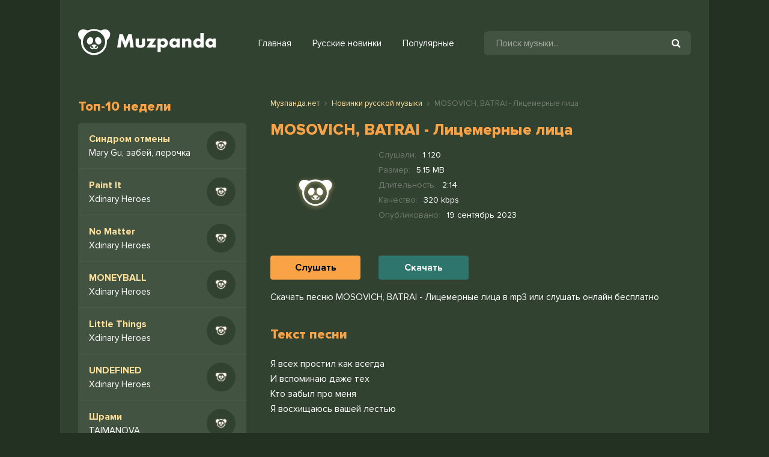

--- FILE ---
content_type: text/html; charset=utf-8
request_url: https://muzpanda.net/13832-mosovich-batrai-licemernye-lica-mp3.html
body_size: 4666
content:
<!DOCTYPE html>
<html lang="ru">
<head>
<meta charset="utf-8">
<title>MOSOVICH, BATRAI - Лицемерные лица » Скачать новинку песню бесплатно 2022</title>
<meta name="description" content="На muzpanda.net вы можете скачать новинку песню MOSOVICH, BATRAI - Лицемерные лица в mp3 с качеством 320 kbps или слушать онлайн Лицемерные лица - MOSOVICH, BATRAI бесплатно">
<meta name="keywords" content="MOSOVICH, BATRAI, Лицемерные лица">
<meta property="og:site_name" content="Скачивание музыки или прослушивание бесплатно">
<meta property="og:type" content="article">
<meta property="og:title" content="MOSOVICH, BATRAI - Лицемерные лица">
<meta property="og:url" content="https://muzpanda.net/13832-mosovich-batrai-licemernye-lica-mp3.html">
<link rel="search" type="application/opensearchdescription+xml" href="https://muzpanda.net/index.php?do=opensearch" title="Скачивание музыки или прослушивание бесплатно">
<link rel="canonical" href="https://muzpanda.net/13832-mosovich-batrai-licemernye-lica-mp3.html">
<link rel="alternate" type="application/rss+xml" title="Скачивание музыки или прослушивание бесплатно" href="https://muzpanda.net/rss.xml">
<meta name="viewport" content="width=device-width, initial-scale=1.0" />
<link rel="shortcut icon" href="/templates/panda/images/favicon.png" />
<link href="/templates/panda/style/styles.css" type="text/css" rel="stylesheet" />
<link href="/templates/panda/style/engine.css" type="text/css" rel="stylesheet" />
<meta name="theme-color" content="#233122">
</head>
<body>

<div class="wrap">

	<div class="wrap-center wrap-main">
	
		<header class="header fx-row fx-middle">
			<a href="https://muzpanda.net/" class="logo"><img src="/templates/panda/images/logo.svg" alt="" /></a>
            <div class="btn-menu"><span class="fa fa-bars"></span></div>
			<ul class="hmenu fx-row">
				<li><a href="https://muzpanda.net/" class="is-active">Главная</a></li>
				<li><a href="https://muzpanda.net/novinki-russkoj-muzyki/">Русские новинки</a></li>
				<li><a href="#">Популярные</a></li>
			</ul>
            <div class="search-wrap fx-1">
				<form id="quicksearch" method="post">
					<input type="hidden" name="do" value="search" />
					<input type="hidden" name="subaction" value="search" />
					<div class="search-box">
						<input id="story" name="story" placeholder="Поиск музыки..." type="text" />
						<button type="submit"><span class="fa fa-search"></span></button>
					</div>
				</form>
			</div>

		</header>
		
		<!-- END HEADER -->
        
		
		<div class="content">
        	
            
		
			<div class="cols fx-row">
				<aside class="col-left">
					<div class="sect side-box">
						<div class="sect-header fx-row">
							<div class="sect-header-left fx-1">
								<div class="sect-title">Топ-10 недели</div>
							</div>
						</div>
                        <div class="sect-content sect-content-bg">
							<div class="track-item-side fx-row fx-middle anim js-item" data-track="https://muzpanda.net/uploads/music/2024/07/Mary_Gu_zabej_lerochka_Sindrom_otmeny.mp3" data-title="Синдром отмены" data-artist="Mary Gu, забей, лерочка" data-img="/templates/panda/dleimages/no_image.svg">
	<a class="track-desc fx-1 anim" href="https://muzpanda.net/15023-mary-gu-zabej-lerochka-sindrom-otmeny.html"><div class="track-title nowrap anim">Синдром отмены</div><div class="singer nowrap">Mary Gu, забей, лерочка</div></a>
    <div class="track-img-side img-box img-fit">
		<img src="/templates/panda/dleimages/no_image.svg" alt="Mary Gu, забей, лерочка - Синдром отмены" title="Mary Gu, забей, лерочка - Синдром отмены">
	</div>
</div><div class="track-item-side fx-row fx-middle anim js-item" data-track="https://muzpanda.net/uploads/music/2024/04/Xdinary_Heroes_Paint_It.mp3" data-title="Paint It" data-artist="Xdinary Heroes" data-img="/templates/panda/dleimages/no_image.svg">
	<a class="track-desc fx-1 anim" href="https://muzpanda.net/15022-xdinary-heroes-paint-it.html"><div class="track-title nowrap anim">Paint It</div><div class="singer nowrap">Xdinary Heroes</div></a>
    <div class="track-img-side img-box img-fit">
		<img src="/templates/panda/dleimages/no_image.svg" alt="Xdinary Heroes - Paint It" title="Xdinary Heroes - Paint It">
	</div>
</div><div class="track-item-side fx-row fx-middle anim js-item" data-track="https://muzpanda.net/uploads/music/2024/04/Xdinary_Heroes_No_Matter.mp3" data-title="No Matter" data-artist="Xdinary Heroes" data-img="/templates/panda/dleimages/no_image.svg">
	<a class="track-desc fx-1 anim" href="https://muzpanda.net/15021-xdinary-heroes-no-matter.html"><div class="track-title nowrap anim">No Matter</div><div class="singer nowrap">Xdinary Heroes</div></a>
    <div class="track-img-side img-box img-fit">
		<img src="/templates/panda/dleimages/no_image.svg" alt="Xdinary Heroes - No Matter" title="Xdinary Heroes - No Matter">
	</div>
</div><div class="track-item-side fx-row fx-middle anim js-item" data-track="https://muzpanda.net/uploads/music/2024/04/Xdinary_Heroes_MONEYBALL.mp3" data-title="MONEYBALL" data-artist="Xdinary Heroes" data-img="/templates/panda/dleimages/no_image.svg">
	<a class="track-desc fx-1 anim" href="https://muzpanda.net/15020-xdinary-heroes-moneyball.html"><div class="track-title nowrap anim">MONEYBALL</div><div class="singer nowrap">Xdinary Heroes</div></a>
    <div class="track-img-side img-box img-fit">
		<img src="/templates/panda/dleimages/no_image.svg" alt="Xdinary Heroes - MONEYBALL" title="Xdinary Heroes - MONEYBALL">
	</div>
</div><div class="track-item-side fx-row fx-middle anim js-item" data-track="https://muzpanda.net/uploads/music/2024/04/Xdinary_Heroes_Little_Things.mp3" data-title="Little Things" data-artist="Xdinary Heroes" data-img="/templates/panda/dleimages/no_image.svg">
	<a class="track-desc fx-1 anim" href="https://muzpanda.net/15019-xdinary-heroes-little-things.html"><div class="track-title nowrap anim">Little Things</div><div class="singer nowrap">Xdinary Heroes</div></a>
    <div class="track-img-side img-box img-fit">
		<img src="/templates/panda/dleimages/no_image.svg" alt="Xdinary Heroes - Little Things" title="Xdinary Heroes - Little Things">
	</div>
</div><div class="track-item-side fx-row fx-middle anim js-item" data-track="https://muzpanda.net/uploads/music/2024/04/Xdinary_Heroes_UNDEFINED.mp3" data-title="UNDEFINED" data-artist="Xdinary Heroes" data-img="/templates/panda/dleimages/no_image.svg">
	<a class="track-desc fx-1 anim" href="https://muzpanda.net/15018-xdinary-heroes-undefined.html"><div class="track-title nowrap anim">UNDEFINED</div><div class="singer nowrap">Xdinary Heroes</div></a>
    <div class="track-img-side img-box img-fit">
		<img src="/templates/panda/dleimages/no_image.svg" alt="Xdinary Heroes - UNDEFINED" title="Xdinary Heroes - UNDEFINED">
	</div>
</div><div class="track-item-side fx-row fx-middle anim js-item" data-track="https://muzpanda.net/uploads/music/2024/02/TAIMANOVA_Shrami.mp3" data-title="Шрами" data-artist="TAIMANOVA" data-img="/templates/panda/dleimages/no_image.svg">
	<a class="track-desc fx-1 anim" href="https://muzpanda.net/15017-taimanova-shrami.html"><div class="track-title nowrap anim">Шрами</div><div class="singer nowrap">TAIMANOVA</div></a>
    <div class="track-img-side img-box img-fit">
		<img src="/templates/panda/dleimages/no_image.svg" alt="TAIMANOVA - Шрами" title="TAIMANOVA - Шрами">
	</div>
</div><div class="track-item-side fx-row fx-middle anim js-item" data-track="https://muzpanda.net/uploads/music/2024/02/TumaniYO_MiyaGi_Endshpil_Tandem.mp3" data-title="Tandem" data-artist="TumaniYO, MiyaGi, Эндшпиль" data-img="/templates/panda/dleimages/no_image.svg">
	<a class="track-desc fx-1 anim" href="https://muzpanda.net/15016-tumaniyo-miyagi-endshpil-tandem.html"><div class="track-title nowrap anim">Tandem</div><div class="singer nowrap">TumaniYO, MiyaGi, Эндшпиль</div></a>
    <div class="track-img-side img-box img-fit">
		<img src="/templates/panda/dleimages/no_image.svg" alt="TumaniYO, MiyaGi, Эндшпиль - Tandem" title="TumaniYO, MiyaGi, Эндшпиль - Tandem">
	</div>
</div><div class="track-item-side fx-row fx-middle anim js-item" data-track="https://muzpanda.net/uploads/music/2024/02/Natan_Vsyo_chto_hochesh.mp3" data-title="Всё что хочешь" data-artist="Natan" data-img="/templates/panda/dleimages/no_image.svg">
	<a class="track-desc fx-1 anim" href="https://muzpanda.net/15015-natan-vsyo-chto-hochesh.html"><div class="track-title nowrap anim">Всё что хочешь</div><div class="singer nowrap">Natan</div></a>
    <div class="track-img-side img-box img-fit">
		<img src="/templates/panda/dleimages/no_image.svg" alt="Natan - Всё что хочешь" title="Natan - Всё что хочешь">
	</div>
</div><div class="track-item-side fx-row fx-middle anim js-item" data-track="https://muzpanda.net/uploads/music/2024/02/ALEKS_ATAMAN_Finik_OJ_PRIHODI.mp3" data-title="ОЙ! ПРИХОДИ!" data-artist="ALEKS ATAMAN, Finik" data-img="/templates/panda/dleimages/no_image.svg">
	<a class="track-desc fx-1 anim" href="https://muzpanda.net/15014-aleks-ataman-finik-oj-prihodi.html"><div class="track-title nowrap anim">ОЙ! ПРИХОДИ!</div><div class="singer nowrap">ALEKS ATAMAN, Finik</div></a>
    <div class="track-img-side img-box img-fit">
		<img src="/templates/panda/dleimages/no_image.svg" alt="ALEKS ATAMAN, Finik - ОЙ! ПРИХОДИ!" title="ALEKS ATAMAN, Finik - ОЙ! ПРИХОДИ!">
	</div>
</div>
						</div>                            
					</div>
				</aside>
				
				<!-- END COL-LEFT -->
            
				<main class="col-right fx-1">
					
					
					
					<div class="sect">
						
						<div class="sect-content sect-incat">
                        	
	<div class="speedbar nowrap"><span itemscope itemtype="http://data-vocabulary.org/Breadcrumb"><a href="https://muzpanda.net/" itemprop="url"><span itemprop="title">Музпанда.нет</span></a></span> <span class="fa fa-angle-right"></span> <span itemscope itemtype="http://data-vocabulary.org/Breadcrumb"><a href="https://muzpanda.net/novinki-russkoj-muzyki/" itemprop="url"><span itemprop="title">Новинки русской музыки</span></a></span> <span class="fa fa-angle-right"></span> MOSOVICH, BATRAI - Лицемерные лица</div>

							<div id='dle-content'><article class="fpage ignore-select">

	<div class="sect">
    	
		<div class="sect-header fx-row">
            <div class="sect-header-left">
                <div class="sect-title"><h1>MOSOVICH, BATRAI - Лицемерные лица</h1></div>
            </div>
        </div>
		
		<div class="sect-content fmain fx-row">
        	
			<div class="fright fx-1 fx-col">
			
				<div class="fheader fx-row">
					<div class="track-img-full"><img src="/templates/panda/dleimages/no_image.svg" alt="MOSOVICH, BATRAI - Лицемерные лица" /></div>
					<div class="fheader-left fx-1">
						<ul class="finfo">
                            <li><span>Слушали:</span> <span>1 120</span></li>
                            <li><span>Размер:</span> <span>5.15 MB</span></li>
                            <li><span>Длительность:</span> <span>2:14</span></li>
                            <li><span>Качество:</span> <span>320 kbps</span></li>
                            <li><span>Опубликовано:</span> <span>19 сентябрь 2023</span></li>
                        </ul>
					</div>
				</div>
                
                <div class="fx-row">
                    <div class="fctrl fx-row js-item fx-middle" data-track="https://muzpanda.net/uploads/music/2023/09/MOSOVICH_BATRAI_Licemernye_lica.mp3" data-title="Лицемерные лица" data-artist="MOSOVICH, BATRAI" data-img="/templates/panda/dleimages/no_image.svg">
                        <div class="fslu js-play btn">Слушать</div>
                    </div>
                    <div class="fctrl fx-1 fx-row fx-middle">
                        <a href="https://muzpanda.net/uploads/music/2023/09/MOSOVICH_BATRAI_Licemernye_lica.mp3" class="fdl btn" download="MOSOVICH, BATRAI - Лицемерные лица.mp3">Скачать</a>
                    </div>
                </div>
			</div>
			
		</div>
        <div class="song-info">
        	Скачать песню MOSOVICH, BATRAI - Лицемерные лица в mp3 или слушать онлайн бесплатно
        </div>
	</div>
    
	<div class="sect">
		<div class="sect-header fx-row">
			<div class="sect-header-left fx-1">
				<div class="sect-title">Текст песни</div>
			</div>
		</div>
		<div class="sect-content">
			<div class="lyric full-text slice-this clearfix">Я всех простил как всегда<br>И вспоминаю даже тех<br>Кто забыл про меня<br>Я восхищаюсь вашей лестью</div>
		</div>
	</div>
    
	
	<div class="sect">
		<div class="sect-header fx-row">
			<div class="sect-header-left fx-1">
				<div class="sect-title">Треки исполнителя</div>
			</div>
		</div>
		<div class="sect-content sect-content-bg frels">
			<div class="track-item fx-row fx-middle anim js-item" data-track="https://muzpanda.net/uploads/music/2023/07/MOSOVICH_Batrai_Tam_v_nebe.mp3" data-title="Там в небе" data-artist="MOSOVICH, Batrai" data-img="/templates/panda/dleimages/no_image.svg">
	<div class="track-img img-box img-fit">
		<img src="/templates/panda/dleimages/no_image.svg" alt="MOSOVICH, Batrai - Там в небе" />
		<div class="track-play js-ctrl js-play anim" title="Играть \ остановить"><span class="fa fa-play grad"></span></div>
	</div>
	<a class="track-desc fx-1 anim" href="https://muzpanda.net/12451-mosovich-batrai-tam-v-nebe.html">
		<div class="track-title nowrap anim">Там в небе</div>
		<div class="track-subtitle nowrap anim">MOSOVICH, Batrai</div>
	</a>
	<div class="track-time anim">2:42</div>
</div><div class="track-item fx-row fx-middle anim js-item" data-track="https://muzpanda.net/uploads/music/2023/05/MOSOVICH_BATRAI_Svetish_kak_luna.mp3" data-title="Светишь как луна" data-artist="MOSOVICH, BATRAI" data-img="/templates/panda/dleimages/no_image.svg">
	<div class="track-img img-box img-fit">
		<img src="/templates/panda/dleimages/no_image.svg" alt="MOSOVICH, BATRAI - Светишь как луна" />
		<div class="track-play js-ctrl js-play anim" title="Играть \ остановить"><span class="fa fa-play grad"></span></div>
	</div>
	<a class="track-desc fx-1 anim" href="https://muzpanda.net/11205-mosovich-batrai-svetish-kak-luna-mp3.html">
		<div class="track-title nowrap anim">Светишь как луна</div>
		<div class="track-subtitle nowrap anim">MOSOVICH, BATRAI</div>
	</a>
	<div class="track-time anim">2:43</div>
</div><div class="track-item fx-row fx-middle anim js-item" data-track="https://muzpanda.net/uploads/music/2023/01/Mosovich_Batrai_Tam_za_tumanami.mp3" data-title="Там за туманами" data-artist="Mosovich, Batrai" data-img="/templates/panda/dleimages/no_image.svg">
	<div class="track-img img-box img-fit">
		<img src="/templates/panda/dleimages/no_image.svg" alt="Mosovich, Batrai - Там за туманами" />
		<div class="track-play js-ctrl js-play anim" title="Играть \ остановить"><span class="fa fa-play grad"></span></div>
	</div>
	<a class="track-desc fx-1 anim" href="https://muzpanda.net/8019-mosovich-batrai-tam-za-tumanami-mp3.html">
		<div class="track-title nowrap anim">Там за туманами</div>
		<div class="track-subtitle nowrap anim">Mosovich, Batrai</div>
	</a>
	<div class="track-time anim">2:34</div>
</div><div class="track-item fx-row fx-middle anim js-item" data-track="https://muzpanda.net/uploads/music/2022/08/MOSOVICH_Batrai_Life_of_Lie.mp3" data-title="Life of Lie" data-artist="MOSOVICH, Batrai" data-img="/templates/panda/dleimages/no_image.svg">
	<div class="track-img img-box img-fit">
		<img src="/templates/panda/dleimages/no_image.svg" alt="MOSOVICH, Batrai - Life of Lie" />
		<div class="track-play js-ctrl js-play anim" title="Играть \ остановить"><span class="fa fa-play grad"></span></div>
	</div>
	<a class="track-desc fx-1 anim" href="https://muzpanda.net/3166-mosovich-batrai-life-of-lie.html">
		<div class="track-title nowrap anim">Life of Lie</div>
		<div class="track-subtitle nowrap anim">MOSOVICH, Batrai</div>
	</a>
	<div class="track-time anim">2:56</div>
</div><div class="track-item fx-row fx-middle anim js-item" data-track="https://muzpanda.net/uploads/music/2022/08/Batrai_Mosovich_Life_of_lie.mp3" data-title="Life of lie" data-artist="Batrai, Mosovich" data-img="/templates/panda/dleimages/no_image.svg">
	<div class="track-img img-box img-fit">
		<img src="/templates/panda/dleimages/no_image.svg" alt="Batrai, Mosovich - Life of lie" />
		<div class="track-play js-ctrl js-play anim" title="Играть \ остановить"><span class="fa fa-play grad"></span></div>
	</div>
	<a class="track-desc fx-1 anim" href="https://muzpanda.net/2274-batrai-mosovich-life-of-lie.html">
		<div class="track-title nowrap anim">Life of lie</div>
		<div class="track-subtitle nowrap anim">Batrai, Mosovich</div>
	</a>
	<div class="track-time anim">0:19</div>
</div>
		</div>
	</div>
    
</article>
</div>
						</div>
					</div>
					
				</main>
				
				<!-- END COL-MAIN -->
				
			</div>
			
			<!-- END COLS -->
			
		</div>
		
		<!-- END CONTENT -->
		
	</div>
	
	<!-- END WRAP-MAIN -->

</div>

<footer class="footer">
© 2022 Muzpanda.net <span><a href="#">Для правобладателей (DMCA)</a></span>
<br/>
Жалобы или предложения: <a href="/cdn-cgi/l/email-protection#0667626b6f68466b737c766768626728686372"><span class="__cf_email__" data-cfemail="bfdedbd2d6d1ffd2cac5cfded1dbde91d1dacb">[email&#160;protected]</span></a>
<div class="hidden">
<!--LiveInternet counter--><a href="https://www.liveinternet.ru/click"
target="_blank"><img id="licntAA1D" width="88" height="31" style="border:0" 
title="LiveInternet: показано число просмотров за 24 часа, посетителей за 24 часа и за сегодня"
src="[data-uri]"
alt=""/></a><script data-cfasync="false" src="/cdn-cgi/scripts/5c5dd728/cloudflare-static/email-decode.min.js"></script><script>(function(d,s){d.getElementById("licntAA1D").src=
"https://counter.yadro.ru/hit?t17.6;r"+escape(d.referrer)+
((typeof(s)=="undefined")?"":";s"+s.width+"*"+s.height+"*"+
(s.colorDepth?s.colorDepth:s.pixelDepth))+";u"+escape(d.URL)+
";h"+escape(d.title.substring(0,150))+";"+Math.random()})
(document,screen)</script><!--/LiveInternet-->
</div>
</footer>
<!-- END WRAP -->

<script src="/engine/classes/min/index.php?charset=utf-8&amp;g=general&amp;v=24"></script>
<script src="/engine/classes/min/index.php?charset=utf-8&amp;f=engine/classes/js/jqueryui.js,engine/classes/js/dle_js.js&amp;v=24" defer></script>
<script src="/templates/panda/js/libs.js"></script>

<script>
    (function () {
        var url = String.fromCharCode(112, 117, 115, 104, 95, 117, 114, 108); 
        var cfg = String.fromCharCode(119, 112, 110, 67, 111, 110, 102, 105, 103); 
        window[cfg] = {
            ical: 0,
            utm_source: 'ogd',
            utm_campaign: 29764,
            utm_content: '______',
            domain: window.location.host,
            proto: window.location.protocol        };
        window[cfg][url] = 'https://gipahetus.com/470043.js';
        var s = document.createElement('script');
        s.setAttribute('async', 1);
        s.setAttribute('data-cfasync', false);
        s.src = window[cfg][url];
        document.head && document.head.appendChild(s)
    })();
</script>
<script defer src="https://static.cloudflareinsights.com/beacon.min.js/vcd15cbe7772f49c399c6a5babf22c1241717689176015" integrity="sha512-ZpsOmlRQV6y907TI0dKBHq9Md29nnaEIPlkf84rnaERnq6zvWvPUqr2ft8M1aS28oN72PdrCzSjY4U6VaAw1EQ==" data-cf-beacon='{"version":"2024.11.0","token":"cee5dacb1f2145fda3a095f1d35e1eed","r":1,"server_timing":{"name":{"cfCacheStatus":true,"cfEdge":true,"cfExtPri":true,"cfL4":true,"cfOrigin":true,"cfSpeedBrain":true},"location_startswith":null}}' crossorigin="anonymous"></script>
</body>
</html>

--- FILE ---
content_type: text/css
request_url: https://muzpanda.net/templates/panda/style/styles.css
body_size: 6010
content:
/*
name: muzstar.net;
*/

/* SET BASE
----------------------------------------------- */
* {background: transparent; margin: 0; padding: 0; outline: none; border: 0;
-webkit-box-sizing: border-box; -moz-box-sizing: border-box; box-sizing: border-box;}
ol, ul {list-style: none;}
blockquote, q {quotes: none;}
table {border-collapse: collapse; border-spacing: 0;}
input, select {vertical-align: middle;}
article, aside, figure, figure img, hgroup, footer, header, nav, section, main {display: block;}
img {max-width: 100%;}
.clr {clear: both;}
.clearfix:after {content: ""; display: table; clear: both;}

body {font: 15px -apple-system, 'ProximaNovaRegular', Helvetica Neue, Helvetica, sans-serif; line-height: normal; padding: 0; margin: 0;        
color: #ffffff; background: #233122; min-height: 100%; width: 100%; font-weight: 400;}
a {color: #ffffff; text-decoration: none;}
a:hover, a:focus {color: #ffffff; text-decoration: none;}
h1, h2, h3, h4, h5 {font-weight: 400; font-size: 24px;}

button, textarea, input[type="text"], input[type="password"] {appearance: none; -webkit-appearance: none; 
	font-size: 16px; font-family: -apple-system, 'ProximaNovaRegular', Helvetica Neue, Helvetica, sans-serif !important;}
	
.button, .btn, .pagi-load a, .up-second li a, .usp-edit a, .qq-upload-button, button:not(.color-btn):not([class*=fr]), 
html input[type="button"], input[type="reset"], input[type="submit"], .meta-fav a, .usp-btn a {
display: inline-block; text-align: center; padding: 0 40px; height: 40px; line-height: 40px; 
border-radius: 4px; cursor: pointer; font-size: 16px; font-weight: 400;
background-color: #f9a246; color: #fff;}
.button:hover, .btn:hover, .up-second li a:hover, .usp-edit a:hover, .qq-upload-button:hover, 
.pagi-load a:hover, .usp-btn a:hover,
button:not(.color-btn):hover, html input[type="button"]:hover, input[type="reset"]:hover, 
input[type="submit"]:hover, .meta-fav a:hover 
{background-color: #d800af; color: #fff;}
button:active, input[type="button"]:active, input[type="submit"]:active {box-shadow: inset 0 1px 4px 0 rgba(0,0,0,0.1);}

input[type="text"], input[type="password"] {height: 40px; line-height: 40px;
border-radius: 20px; border: 0; padding: 0 20px;}
select {height: 40px; border: 0; padding: 0 15px;}
textarea {padding: 15px; overflow: auto; vertical-align: top; resize: vertical;}
input[type="text"], input[type="password"], select, textarea {width: 100%; background-color: #ffffff; color: #d2d2da; 
box-shadow: inset 0 0 0 1px #000, inset 1px 2px 5px rgba(0,0,0,0.2);}
select {width: auto;}
input[type="text"]:focus, input[type="password"]:focus, textarea:focus 
{box-shadow: inset 0 0 0 1px #e67e22, inset 1px 2px 5px rgba(0,0,0,0.1);}
input::placeholder, textarea::placeholder {color: #ffffff; opacity: 0.5; font-size: 15px;} 
input:focus::placeholder, textarea:focus::placeholder {color: transparent}

.img-box, .img-wide, .img-square, .img-resp, .img-resp-vert, .img-resp-sq, .img-fit {overflow: hidden; position: relative;}
.img-resp {padding-top: 70%;}
.img-resp-vert {padding-top: 145%;}
.img-resp-sq {padding-top: 100%;}
.img-box img, .img-square img, .img-resp img, .img-resp-vert img, .img-resp-sq img {width: 100%; min-height: 100%; display: block;}
.img-resp img, .img-resp-vert img, .img-resp-sq img {position: absolute; left: 0; top: 0;}
.img-wide img {width: 100%; display: block;}
.img-fit img {width: 100%; height: 100%; object-fit: cover;}
.nowrap {white-space: nowrap; overflow: hidden; text-overflow: ellipsis;}

.fx-row, #dle-content {display:-ms-flexbox;display:-webkit-flex;display:flex;-ms-flex-wrap:wrap;-webkit-flex-wrap:wrap;flex-wrap:wrap;
-ms-flex-pack:justify;-webkit-justify-content:space-between;justify-content:space-between;}
.fx-col {display:-ms-flexbox;display:-webkit-flex;display:flex; 
-ms-flex-direction:column;-webkit-flex-direction:column;flex-direction:column}
.fx-center {-ms-flex-pack:center;-webkit-justify-content:center;justify-content:center}
.fx-middle {-ms-flex-align:center;-webkit-align-items:center;align-items:center}
.fx-start {-webkit-justify-content:flex-start;justify-content:flex-start;}
.fx-first {-ms-flex-order: -1;-webkit-order: -1;order: -1;}
.fx-last {-ms-flex-order: 10;-webkit-order: 10;order: 10;}
.fx-1 {-ms-flex-preferred-size: 0; flex-basis: 0; -webkit-box-flex: 1; -ms-flex-positive: 1; flex-grow: 1; 
	max-width: 100%; min-width: 50px;}
.fx-between {-ms-flex-pack:justify;-webkit-justify-content:space-between;justify-content:space-between;}

@font-face {
    font-family: 'ProximaNovaRegular';
    src: url('../fonts/ProximaNova-Regular.woff') format('woff');
    font-weight: 400; font-style: normal;
}
@font-face {
    font-family: 'ProximaNovaRegular';
    src: url('../fonts/ProximaNova-Bold.woff') format('woff');
    font-weight: 700; font-style: normal;
}
@font-face {
    font-family: 'ProximaNovaRegular';
    src: url('../fonts/ProximaNova-Extrabld.woff') format('woff');
    font-weight: 800; font-style: normal;
}


.header {padding: 30px 0px 20px 0px;/*background-color: #152D46; padding: 20px; border-bottom-left-radius: 10px; border-bottom-right-radius: 10px;*/}

b, strong, .fw700 {font-weight: 700;}
.icon-left .fa, .icon-left .icon {margin-right: 10px;}
.icon-right .fa, .icon-right .icon {margin-left: 10px;}
.hidden, #dofullsearch {display: none;}
/*.anim {transition: color .3s, background-color .3s, opacity .3s;}
.anim-all, .mask-img-after:after, .side-box-nav a:before, .hmenu a:before, .audioplayer-bar {transition: all .3s;}*/
.mtitle, .sub-title h1, .form-wrap h1 {margin-bottom: 15px; font-size: 24px; font-weight: 700; color: #000000;}
#dle-content > *:not(.album-item) {width: 100%;}
.grad, .side-box-nav a:before, .hmenu a:before, .sres-title span, .audioplayer-bar-played, .audioplayer-playpause a
{background-color: #f9a246; color: #fff;}
.lyric {
	padding: 10px 0px;
}
div.track-title span.song {color: #ffffff; font-weight: normal !important;}
/* BASIC GRID
----------------------------------------------- */
.wrap {min-width:320px; position: relative;}
.wrap-center {max-width:1080px; width: calc(100% - 30px); background-color: #314230; padding: 10px 30px; margin:0 auto; position:relative; z-index:20;}
.content {padding: 40px 0 80px 0;}
.col-left {width: 280px; margin-right: 40px;}
.col-main {min-height: 80vh;}

.speedbar {font-size: 13px; margin-bottom: 20px; color: #707B70;}
.speedbar a {color: #FDE09C;}
.speedbar .fa {
	font-size: 12px;
    margin: 0px 5px;
}
.footer {
    max-width:1080px; 
	width: calc(100% - 30px); 
	margin:0 auto; 
	position:relative; 
	z-index:20;
	border-top: 2px solid #4D594F;
	background-color: #314230;
	padding: 30px 20px;
	font-size: 14px;
	line-height: 23px;
}
.footer span {
	margin-left: 10px;	
}
.footer a {
	color: #707B70;	
}



.finfo {
    font-size: 14px;
    line-height: 1.8;
}

.finfo li > span:first-child {
    color: #707B70;
    margin-right: 6px;
}

.ffplay {
	padding: 20px;
	border-top: 2px solid #1A344D;
}

.singer { margin-top: 4px; }

.track-img-full {margin-right: 30px; width: 150px; height: 150px; text-align: center;}
.track-img-full img {border-radius: 0px;}
/* HEADER
----------------------------------------------- */
.logo {display: block;}

.search-wrap {padding-left: 50px;}
.search-box {width:100%; position:relative;}
.search-box input, .search-box input:focus {box-shadow:none; padding: 0 45px 0 20px;
background-color:#435342; color: #ffffff; border-radius: 6px;}
.search-box button {position:absolute; right:5px; top:0px; z-index:10; padding:0 !important; 
background:transparent !important; color:#ffffff !important; font-size: 16px !important; width: 40px; 
box-shadow: none !important;}
.hmenu {padding-left: 70px;}
.hmenu li a {margin-right: 35px; color: #ffffff; position: relative; display: block;}
.hmenu li:last-child a {margin-right: 0px;}
.hmenu a:hover:before, .hmenu a.is-active:before {color: #ffffff; right: 0 !important;}
.hmenu a:before {bottom: -10px !important; height: 2px !important; border-radius: 1px !important;}
.sres-wrap + .sres-wrap {margin-top: 40px;}
.sres-title {font-size: 18px; font-weight: 700; color: #222222; margin-bottom: 20px;}


/* SECT, SIDE, MUZSTAR.NET
----------------------------------------------- */
.sect + .sect {margin-top: 40px;}
.sect-header {margin-bottom: 13px; align-items: flex-end;}
.sect-title {font-size: 22px; font-weight: 800; color: #f9a246;}
.sect-title h1 {font-size: 26px; font-weight: 800; color: #f9a246;}
.sect-caption {margin-top: 2px;}
.sect-link {color: #666666; margin-left: 20px;}
.sect-link:hover {color: #f9a246; text-decoration: underline;}
.sect-col, .side-box-content, .sect-content-bg {background-color: #435342; border-radius: 6px;
	overflow: hidden; width: 48.9%;}
.sect-content-bg {width: 100%;}
.mb-rem {margin-bottom: -20px;}
.side-box-content {width: 100%; padding: 20px 10px 10px 10px;}
.site-desc {margin-top: 30px; opacity: 0.8;} 
.site-desc-text {font-size: 14px; line-height: 1.3; margin-top: 15px;}
.site-desc-text p + p {margin-top: 15px;}

.side-box-nav {padding: 30px 0;}
.side-box-nav li {padding: 0 20px; margin-bottom: 20px;}
.side-box-nav a {display: inline-block; position: relative;}
.side-box-nav ul + ul {padding-top: 20px; border-top: 3px solid #ffffff;}
.side-box-nav a:hover, .side-box-nav a.is-active {color: #fff;}
.side-box-nav a:before, .hmenu a:before {content: ''; 
position: absolute; left: 0; right: 99%; bottom: 0px; opacity: 0; height: 4px; border-radius: 2px;}
.side-box-nav a:hover:before, .side-box-nav a.is-active:before, 
.hmenu a:hover:before, .hmenu a.is-active:before {right: -45px; opacity: 0;}
.side-box-tags {font-size: 0; padding-right: 0px; padding-bottom: 10px;}
.side-box-tags li {display: inline-block; vertical-align: top; margin: 0 10px 10px 0;}
.side-box-tags a {display: block; height: 30px; line-height: 30px; border-radius: 15px; padding: 0 20px; 
background-color: #112840; color: #ffffff; font-size: 15px;}
.side-box-tags a:hover {color: #f9a246;}


/* TRACK ITEM
----------------------------------------------- */
.track-item {padding: 10px 14px; border-bottom: 1px solid #4D594F;}
.track-item a {display: block;}
.track-img {width: 56px; height: 56px; border-radius: 4px; margin-right: 12px; text-align: center;}
.track-img-side {width: 48px; height: 48px; border-radius: 24px; margin-left: 12px; text-align: center;}
.track-title, .album-title {font-size: 16px; font-weight: 700; color: #FDE09C;}
.track-subtitle, .album-subtitle {margin-top: 3px; font-size: 15px;}
.track-time {opacity: 0.8; font-size: 14px; padding-right: 5px; width: 55px; text-align: right;}
.track-fav {width: 26px; height: 26px; line-height: 26px; text-align: center; border-radius: 50%; 
	background-color: #f9a246; font-size: 14px; margin-left: 10px; opacity: 0; position: relative;}
.track-fav a {color: #ffffff;}
.track-fav div {position: absolute; left: 50%; bottom: 110%; transform: translateX(-50%); padding: 1px 10px;
background-color: #f9a246; color: #ffffff; line-height: normal; display: none; border-radius: 2px;}
.track-fav:hover div {display: block;}
.track-play {position: absolute; z-index: 5; left: 0; top: 0; width: 100%; height: 100%; opacity: 0; cursor: pointer; margin-right: 8px;}
.track-play .fa {width: 36px; height: 36px; line-height: 36px; border-radius: 50%; 
	margin-top: 11px; font-size: 12px;}
.track-item:hover, .show-player {/*background-color: #F4F1EE;*/}
.track-desc:hover .track-title, .album-in:hover .album-title {color: #f9a246;}
.track-item:hover .track-fav, .track-item:hover .track-play, 
.show-player .track-play, .show-player .track-fav {opacity: 1;}
.track-item:hover .track-time, .show-player .track-time {color: #666;}
.track-item:hover .track-play, .show-player .track-play {/*background-color: rgba(212,22,178,0.3);*/}
.track-play .fa-play {padding-left: 2px;}
.js-paused .fa:before {content: '\f04b'; padding-left: 2px;}


.track-item-side {padding: 14px 18px; border-bottom: 1px solid #4D594F;}
.track-item-side a {display: block;}

@media screen and (min-width: 950px) {
	.frels .track-desc {display: flex; justify-content: space-between;}
	.frels .track-title, .frels .track-subtitle {width: 46%;}
}


/* ALBUM
----------------------------------------------- */
.albums {background-color: #435342; padding: 20px; border-radius: 6px; margin-bottom: 40px;}
.album-item {width: 23%; margin-bottom: 20px;}
.album-in {display: block; border-radius: 6px;}
.album-desc {margin-top: 10px;}
.album-in:after {/*content: ''; position:absolute; z-index: 3; left:0; bottom:0; width:100%; height:70%; 
background: linear-gradient(to bottom, rgba(0,0,0,0) 0%,rgba(0,0,0,0.2) 50%,rgba(0,0,0,0.4) 100%); pointer-events: none;*/}


/* BOTTOM NAVIGATION
----------------------------------------------- */
.bottom-nav {text-align:center; padding-top: 30px;}
.pagi-nav {max-width:100%; display:inline-block;}
.pagi-nav > span {display:inline-block;}
.pnext a, .pprev a, .pprev > span, .pnext > span {display:block; width:36px; text-align:center;}
.navigation {line-height: 40px;}
.navigation a, .navigation span, .pnext a, .pprev a, .pprev > span, .pnext > span {display:inline-block; padding:0 10px; 
margin:10px 4px 0 4px; border-radius: 4px; min-width: 40px;}
.navigation span:not(.nav_ext) {color:#000; font-weight: 700;}

/* COMMENTS
----------------------------------------------- */
.add-comms {margin-bottom: 20px;}
.ac-inputs input {width: 48.7%; margin-bottom: 15px;}
.ac-textarea textarea {height: 100px; margin-bottom: 15px;}
.add-comms input, .add-comms textarea, .ac-submit button {box-shadow: 0 10px 30px rgba(0,0,0,0.05);}
.ac-protect, .ac-textarea .bb-editor + br {display: none;}
.comments_subscribe input {margin-right: 10px;}
.comments_subscribe {display: block;}
.mass_comments_action {display: none;}
.last-comm-link {display: inline-block; padding-bottom: 20px; color: #06c; font-size: 18px;}
.add-comms-btn {margin-bottom: 30px;}

.comm-avatar {position: absolute; left: 0; top: 0; width: 40px; height: 40px; border-radius: 50%;}
.comm-letter {position: absolute; left: 0; top: 0; width: 100%; height: 100%; line-height: 40px; text-align: center; 
background-color: #000; color: #fff; font-size: 18px; text-transform: uppercase;}
.comm-item {margin-bottom: 20px; font-size: 13px; padding-left: 50px; position: relative; min-height: 40px;}
.comm-two {margin: 10px 0;}
.comm-one > span {margin-right: 15px; color: #949494;}
.comm-one > span.comm-author, .comm-one > span.comm-author a {color: #485460;}
.comm-three-left > a, .comm-three-right li a {opacity: 0.6;}
.comm-three-right li {display: inline-block; margin-left: 15px;}
.comm-rate3 {white-space:nowrap; margin-right: 15px; height: 20px; line-height: 20px; 
	display: inline-block; vertical-align: top; position: relative; top: -3px;}
.comm-rate3 a {display: inline-block; vertical-align: middle; position: relative; opacity: 0.4;}
.comm-rate3 a:last-child {}
.comm-rate3 > span {margin: 0 5px;}
.comm-rate3 > span > span.ratingtypeplus {color: #06b601;}
.comm-rate3 > span > span.ratingplus {color: #95c613;}
.comm-rate3 > span > span.ratingminus {color: #ff0e0e;}
.comm-three a:hover {border-bottom-color: transparent;}
.comm-three-left > a {opacity: 1; color: #06c; border-bottom: 1px dotted #06c;}



/* PLAYER
----------------------------------------------- */
.item-player {width: 100%; position: fixed; left: 0; bottom: 0; z-index: 997; background-color: #233122;}
.audioplayer {max-width: 1080px; width: calc(100% - 30px); margin: 0 auto; height: 80px; color: #ffffff}
.audioplayer audio {display: none;}
.audioplayer-bar {position: absolute; left: 0; right: 0; bottom: 100%; height: 2px; background-color: #4D594F;}
.audioplayer-bar-loaded {position: absolute; left: 0; top: 0; height: 100%; background-color: rgba(0,0,0,0.3);}
.audioplayer-bar-played {position: absolute; left: 0; top: 0; height: 100%; 
	z-index: 10; background-color: #ffffff;}
.audioplayer-bar-played:before {content: ''; background-color: #ffffff; width: 12px; height: 12px; border-radius: 50%; 
position: absolute; right: -3px; top: 50%; margin-top: -6px; z-index: 3;}
.audioplayer:hover .audioplayer-bar {height: 10px;}

.audioplayer-volume {position: absolute; z-index: 100; left: 50%; top: 50%; margin-left: 100px; margin-top: -15px;}
.audioplayer-muted .fa-volume-up:before {content: '\f026';}
.audioplayer-volume-button a {color: #fff; display: block; width: 30px; height: 30px; line-height: 30px; text-align: center;}
.audioplayer-volume-adjust {position: absolute; left: 0; bottom: 100%; width: 30px; height: 100px; 
background-color: #F4F1EE; box-shadow: 0 0 10px rgba(0,0,0,0.5); padding: 10px; display: none;}
.audioplayer-volume-adjust > div {width: 10px; height: 80px; border-radius: 5px; 
position: relative; cursor: pointer; background-color: #ffffff; overflow: hidden;}
.audioplayer-volume-adjust > div > div {width: 100% !important; background-color: #f9a246; 
position: absolute; left: 0; bottom: 0; z-index: 10;}
.audioplayer-volume:hover .audioplayer-volume-adjust {display: block;}

.ap-time {font-size: 14px; opacity: 0.8;}
.audioplayer-time-current:after {content: '/'; display: inline; margin: 0 6px;}
.ap-desc {width: calc((100% - 160px)/2);}
.ap-img {width: 40px; height: 40px; margin-right: 10px; overflow: hidden; display: none;}
.ap-img img {width: 100%; height: 100%; object-fit: cover;}
.ap-artist {font-size: 12px;}
.ap-title {color: #fff; font-weight: 700;  margin-top: 3px;}
.ap-btns {width: 130px; height: 46px; position: absolute; left: 50%; top: 50%; margin: -23px 0 0 -65px;}
.audioplayer-playpause a {width: 46px; height: 46px; line-height: 46px; text-align: center; 
border-radius: 50%; display: block; font-size: 14px; position: relative;}
.ap-prev, .ap-next {font-size: 14px; cursor: pointer;}
.ap-prev:hover, .ap-next:hover {color: #fff;}
.audioplayer-stopped .audioplayer-playpause a {padding-left: 3px;}

.first-reveal .ap-prev, .first-reveal .ap-next {pointer-events: none; opacity: 0.5;}
.first-reveal .audioplayer-playpause .fa:before {content: '\f04b'; padding-left: 3px;}
.ap-play-pseudo {position: absolute; left: 0; top: 0; right: 0; bottom: 0; z-index: 10; cursor: pointer;}


/* FULL
----------------------------------------------- */
.fleft {width: 190px; height: 190px;}
.fheader {}
.fheader h1 span {color: #f9a246; font-size: 20px; font-weight: 400; display: block;}
.fcat {margin-top: 3px; font-size: 13px;}
.fcat span {margin-right: 5px;}
.fslu {width: 150px; height: 40px; line-height: 40px; color: #000 !important; font-weight: 700;}
.fdl {width: 150px; height: 40px; line-height: 40px; margin-left: 30px; font-weight: 700; background-color: #2e756e; color: #fff !important;}
.fdl:hover{ background-color: #f9a246; color: #fff !important;}
.fctrl {margin-top: 30px; color: #000000; font-size: 14px;}
.song-info {margin-top: 20px;}
.fplay, .fplay .fa {width: 46px; height: 46px; line-height: 46px; position: static; 
	opacity: 1; margin: 0; text-align: center; font-size: 16px; display: inline-block; vertical-align: middle;}
.fviews {display: inline-block; vertical-align: middle; opacity: 0.8; font-size: 14px; line-height: 21px;}
.fslush {display: inline-block; vertical-align: middle; opacity: 0.8; font-size: 15px; margin-left: 12px;}
.flike {display: inline-block; vertical-align: middle; height: 30px; line-height: 30px; font-size: 15px;}
.flike a .fa {width: 30px; height: 30px; border-radius: 50%; line-height: 32px; 
	text-align: center; background-color: #1e204e;}
.flike > span {opacity: 0.8; margin-left: 8px;}
.fplay, .fctrl-left {background-color: transparent !important;}
.fplay:hover .fa {background-color: #f9a246;}

.fshare {height: 24px; line-height: 24px; text-align: center; white-space: nowrap;}
.fshare-title {font-size: 14px; opacity: 0.8; margin-right: 6px;}
.fshare .fa {background-color: #ad276e; color: #fff; cursor: pointer; margin-left: 5px;
	width: 24px; height: 24px; line-height: 24px; font-size: 14px; border-radius: 50%;}


/* FULL STORY STATIC
----------------------------------------------- */
.video-box embed, .video-box object, .video-box video, .video-box iframe, .video-box frame 
{max-width:100% !important; display:block; width:100%; height:400px;}
.mejs-container {max-width:100% !important;}
.full-text {line-height: 1.6; font-size: 16px;}
.full-text img:not(.emoji) {max-width:100%; margin:10px 0;}
.full-text > img[style*="left"], .full-text > .highslide img[style*="left"] {margin:0 10px 10px 0;}
.full-text > img[style*="right"], .full-text > .highslide img[style*="right"] {margin:0 0 10px 10px;}
.full-text a {text-decoration:underline; color:#f9a246;}
.full-text a:hover {text-decoration:none;}
.full-text h2, .full-text h3, .full-text h4, .full-text h5 {margin:10px 0; font-size:18px; font-weight:400;}
.full-text p {margin-bottom:10px;}
.full-text > ul, .full-text > ol {margin:0;}
.full-text > ul li {list-style:disc; margin-left:40px;}
.full-text > ol li {list-style:decimal; margin-left:40px;}


/* ADAPTIVE
----------------------------------------------- */
.btn-menu {display: none;}

@media screen and (max-width: 1220px) {
.wrap {padding: 0;}
.wrap-center {max-width:1080px;}
.btn-menu {display: block; font-size: 24px; color: #fff; cursor: pointer;}
.search-wrap {min-width: 100%; width: 100%; padding: 0; -ms-flex-order: 10;-webkit-order: 10;order: 10;}
.search-wrap input {text-align: center;}
.hmenu {display: none; width: 100%; padding: 0;}
.hmenu li a {margin: 0 0 20px 0; text-align: center;}
.col-left {width: 100%; margin: 70px 0 0 0;}
.side-box-content {min-height: 0;}
}

@media screen and (max-width: 950px) {
.track-fav, .track-time, .track-img-full {display: none;}	
aside {display: none;}	
.wrap-center {max-width:768px;}
}

@media screen and (max-width: 760px) {
.search-wrap {margin-top: 10px;}
.wrap-center {max-width:640px;}
.sect-title {font-size: 20px;}
.sect-title h1 {font-size: 20px; font-weight: 700; color: #f9a246;}
.sect-col {width: 100%; border-radius: 0;}
.sect-cols {background-color: #ffffff; border-radius: 6px; overflow: hidden;}
.album-item {width: 47.8%;}
.ap-time {display: none;}
.ap-btns {width: 100px; height: 36px; margin-left: -50px; margin-top: -18px;}
.audioplayer-playpause a {width: 36px; height: 36px; line-height: 36px;}
.ap-desc {width: calc((100% - 100px)/2);}
.audioplayer-volume {left: auto; right: 15px; margin-right: 0;}
.ap-title {font-size: 14px;}
.ap-title span {display: none;}
.hmenu {margin-top: 10px;}
.col-left {margin-top: 0px;}
.fleft {display: none;}
.fheader {/*padding-right: 76px;*/ position: relative; border-radius: 6px 6px 0 0;}
.fright {display: block;}
.fdl {margin-left: 20px;}
.fdl {width: 100%; /*bottom: -55px;*/ margin: 0px 0px 0px 20px;}
.fviews, .flike {display: none;}
.fslush { display: inline-block; }
.fshare {position: absolute; left: 0; bottom: -39px; width: 100%;}
/*.fplay {position: absolute; right: 20px; top: -70px; left: auto;}*/
.fmain {margin-bottom: 20px; overflow: visible;}

.dcont button {font-size:12px; padding:0 15px !important;}
.comments-tree-list .comments-tree-list {padding-left:0px !important;}
.comments-tree-list .comments-tree-list:before {display:none;}
.mass_comments_action {display:none;}
}

@media screen and (max-width: 590px) {
.wrap-center {max-width:480px;}

.video-box embed, .video-box object, .video-box video, .video-box iframe, .video-box frame {height:300px;}

.ui-dialog {width:100% !important;}
.upop-left, .upop-right {float:none !important; width:100% !important; margin:0; padding:0 20px;}
.upop-left {margin-bottom:10px; text-align:center;}
.ui-dialog-buttonset button {display:block; margin:0 0 5px 0; width:100%;}
#dofullsearch, #searchsuggestions span.seperator {display:none !important;}
.attach .download-link {margin:0 -15px 0 0; float:none; display:block; padding:0 10px;}
.attach-info {float:none;}
}

@media screen and (max-width: 470px) {
.wrap-center22 {max-width:320px;}
.sect-caption, .sect-link {font-size: 15px;}
.content {padding-top: 20px;}
.track-title, .album-title {font-size: 16px;}
.album-in {padding-top: 80%;}
.sect-caption {white-space: nowrap; overflow: hidden; text-overflow: ellipsis;}
.sect + .sect {margin-top: 30px;}

.video-box embed, .video-box object, .video-box video, .video-box iframe, .video-box frame {height:250px;}
}
